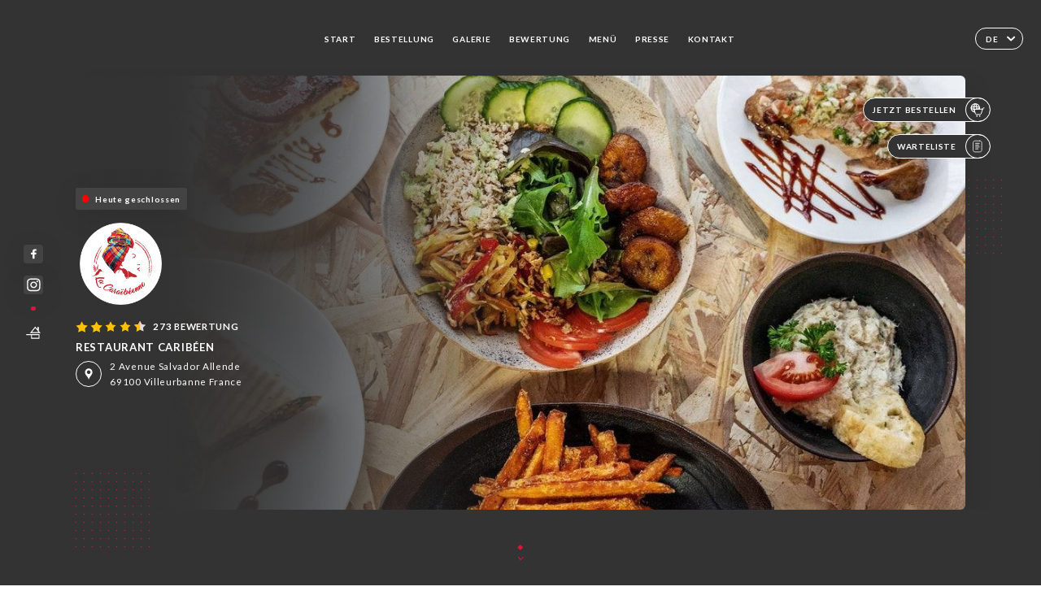

--- FILE ---
content_type: text/html; charset=UTF-8
request_url: https://la-caraibeenne.com/de
body_size: 7483
content:
<!DOCTYPE html>
<html lang="de">
    <head>
        <meta charset="utf-8">
        <meta name="viewport" content="width=device-width, initial-scale=1, maximum-scale=1">
        <meta name="csrf-token" content="OEznn7S2vVvwKSnfbu0dWrgyETieId1b1C0jHp3U">
                    <link rel="apple-touch-icon" sizes="180x180" href="https://la-caraibeenne.com/favicons/apple-touch-icon.png">
            <link rel="icon" type="image/png" sizes="32x32" href="https://la-caraibeenne.com/favicons/favicon-32x32.png">
            <link rel="icon" type="image/png" sizes="16x16" href="https://la-caraibeenne.com/favicons/favicon-16x16.png">
        
        <title>LA CARAÏBÈENNE | Site officiel, commandez et réservez en ligne </title>

        <!-- Styles -->
        <link rel="stylesheet" href="/css/app.css?id=a8b8dbdca731fb5ec49396010164a31c">

        <!-- Scripts -->
        <script src="/js/app.js?id=4b66e7ca790acdb9758e3604730f7198" defer></script>       

        
    </head>
    <body>
        <div class="container dark">
            <div class="main-section">
        <!-- Adding #header__navigation -->
<div class="header-contain ">
    <button type="button" class="burger-menu" id="burger_menu">
        <span class="burger-circle">
            <span class="burger-bars">
                <span class="first-bar"></span>
                <span class="second-bar"></span>
                <span class="third-bar"></span>
            </span>
        </span>
        <div class="menu-text">Menü</div>
    </button>
    <div class="lang">
        <span class="btn-primary">
            <span class="text">
                de
            </span>
            <span class="icon">
                <i class="ic ic-arrow-down"></i>
            </span>
        </span>
    
        <div class="lang_contain drop-flag">
    <div class="blur_lang"></div>
    <div class="lang_container ">
        <a href="#" class="close">
            <i class="ic ic-close"></i>
        </a>
        <div class="header_lang">
            <img src="/svg/shapes/language_illu.svg" alt="">
            <p>Wählen Sie Ihre Sprache:</p>
        </div>
        <ul>
                                                                                                                                                                                            <li>
                        <a class="active" href="/de/">
                            <i class="flag flag-de"></i>
                            <span>Deutsch</span>
                            <i class="ic ic_check_lang"></i>
                        </a>
                    </li>
                                                                                                                                                                                                                                                                                                                    
                                                <li>
                        <a href="/fr/">
                            <i class="flag flag-fr"></i>
                            <span>Französisch</span>
                        </a>
                    </li>
                                                                <li>
                        <a href="/en/">
                            <i class="flag flag-en"></i>
                            <span>Englisch</span>
                        </a>
                    </li>
                                                                <li>
                        <a href="/es/">
                            <i class="flag flag-es"></i>
                            <span>Spanisch</span>
                        </a>
                    </li>
                                                                <li>
                        <a href="/ca/">
                            <i class="flag flag-ca"></i>
                            <span>Katalanisch</span>
                        </a>
                    </li>
                                                                <li>
                        <a href="/it/">
                            <i class="flag flag-it"></i>
                            <span>Italienisch</span>
                        </a>
                    </li>
                                                                                            <li>
                        <a href="/pt/">
                            <i class="flag flag-pt"></i>
                            <span>Portugiesisch</span>
                        </a>
                    </li>
                                                                <li>
                        <a href="/sv/">
                            <i class="flag flag-sv"></i>
                            <span>Schwedisch</span>
                        </a>
                    </li>
                                                                <li>
                        <a href="/zh/">
                            <i class="flag flag-zh"></i>
                            <span>简体中文 (Chinesisch)</span>
                        </a>
                    </li>
                                                                <li>
                        <a href="/ja/">
                            <i class="flag flag-ja"></i>
                            <span>Japanisch</span>
                        </a>
                    </li>
                                                                <li>
                        <a href="/ru/">
                            <i class="flag flag-ru"></i>
                            <span>Russisch</span>
                        </a>
                    </li>
                                                                <li>
                        <a href="/ar/">
                            <i class="flag flag-ar"></i>
                            <span>Arabisch</span>
                        </a>
                    </li>
                                                                <li>
                        <a href="/nl/">
                            <i class="flag flag-nl"></i>
                            <span>Niederländisch</span>
                        </a>
                    </li>
                                                                <li>
                        <a href="/ko/">
                            <i class="flag flag-ko"></i>
                            <span>한국어 (Koreanisch)</span>
                        </a>
                    </li>
                                                                <li>
                        <a href="/cs/">
                            <i class="flag flag-cs"></i>
                            <span>Tschechisch</span>
                        </a>
                    </li>
                                                                <li>
                        <a href="/el/">
                            <i class="flag flag-el"></i>
                            <span>Griechisch</span>
                        </a>
                    </li>
                                    </ul>
    </div>
</div>
    
    </div>
    <div class="blur-main-menu"></div>
    <section class="menu-bar">
        <div class="row">
            <span class="menu-close" id="menu_close"></span>
            <header>
                <!-- Header Menu navigation -->
                <div class="menu-overlay-mobile">
                    <div class="pattern-1 pattern-top pattern"></div>
                    <div class="pattern-1 pattern-bottom pattern"></div>
                    <!-- Social Media Links -->
                    <div class="social-networks">
                                                <a href="https://web.facebook.com/La-Cara%C3%AFb%C3%A9enne-1346923868781057/" target="_blank" title="Facebook">
                            <i class="fa-brands fa-facebook"></i>
                        </a>
                                                <a href="https://www.instagram.com/la_caraibeenne/?hl=fr" target="_blank" title="Instagram">
                            <i class="fa-brands fa-instagram"></i>
                        </a>
                                            </div>
                    <!-- Social Media Links -->
                </div>
                <!-- Header Menu navigation -->
                <div class="header__menu-right">
                    <div class=" menu__items">
                        <ul class="menu">
                                                                                                <li><a href="https://la-caraibeenne.com/de" class=" link">Start</a></li>
                                                                                                                                                                                <li><a href="https://usellweb.co/shops/la-caraibeenne" class=" link">Bestellung</a></li>
                                                                        
                                                                    
                                                                                                <li><a href="https://la-caraibeenne.com/de/gallery" class=" link">Galerie</a></li>
                                                                                                    
                                                                                                <li><a href="https://la-caraibeenne.com/de/opinions" class=" link">Bewertung</a></li>
                                                                                                    
                                                                                                <li><a href="https://la-caraibeenne.com/de/services" class=" link">Menü</a></li>
                                                                                                    
                                                                                                <li><a href="https://la-caraibeenne.com/de/press" class=" link">Presse</a></li>
                                                                                                    
                                                                                                <li><a href="https://la-caraibeenne.com/de/contact" class=" link">Kontakt</a></li>
                                                                                                    
                                                    </ul>
                    </div>
                </div>
                <!-- Header Menu navigation -->
            </header>
        </div>
    </section>
    <!-- End #header__navigation -->
</div>
        <!-- Top Main Page Section -->
        <div class="scroll-section">
            <!-- See more Button scroll -->            
        </div>        
        <!-- Square Pattern -->
        <div class="pattern-1 pattern-left pattern"></div>
        <div class="pattern-1 pattern-right pattern"></div>
        <!-- Square Pattern -->
        <main style="background-image: url(https://asset.uniiti.com/images/shops/slides/0ba001ab351d8e36746d4fffd5d1886fe589ab96.jpeg)">
            <section>
                            <div class="filter"></div>
                
                <!-- Social Media Links -->
                <div class="social-networks">
                                            <a href="https://web.facebook.com/La-Cara%C3%AFb%C3%A9enne-1346923868781057/" target="_blank" title="Facebook">
                            <i class="fa-brands fa-facebook"></i>
                        </a>
                                            <a href="https://www.instagram.com/la_caraibeenne/?hl=fr" target="_blank" title="Instagram">
                            <i class="fa-brands fa-instagram"></i>
                        </a>
                                                            <div class="diveder"></div>
                        <!-- Social Media Links -->
                                                                <i class="bd bd-faitmaison" title="Fait Maison"></i>
                                    </div>
                <!-- Social Media Links -->

                <!-- Voir sur la carte Button -->
                <div class="main-top vnoir-rvs">
                    <div class="header__menu-left">
                                                                                                <div class="menu__btns">
                            <a href="https://usellweb.co/shops/la-caraibeenne" class="btn-primary" target=&quot;_blank&quot;>
                                <span class="text">
                                    Jetzt bestellen
                                </span>
                                <span class="icon">
                                    <i class="ic illu-order"></i>
                                </span>
                            </a>
                        </div>
                                                                        <div class="menu__btns">
                            <a href="#" data-slug="la-caraibeenne" data-lang="de" class="btn-primary waitlistBtn">
                                <span class="text">
                                    Warteliste
                                </span>
                                <span class="icon">
                                    <i class="ic ic-waitlis"></i>
                                </span>
                            </a>
                            <div class="blur_lang"></div>
                            <div class="headerMenuLeftOpen ">
                                <a href="#" class="close">
                                    <i class="ic ic-close"></i>
                                </a>
                                <div class="content waitlistIframe">

                                </div>
                            </div>
                        </div>
                                            </div>
                </div>
                <!-- Voir sur la carte Button -->                
    
                <!-- Content of Top main page -->
                <div class="main-middle middle_homepage">
                    <div class="block-status">
                        <span class="status closed"></span>
                        <p>Heute geschlossen</p>
                    </div>
                    <div class="mobile-pattern pattern-1"></div>
                    <div class="block-headline">
                                                    <div class="block-logo">
                                <div class="filter-logo">
                                                                        <div class="filter-logo-desktop"
                                    style="background: ; border-radius: none; padding: 5px;">
                                        <img src="https://uniiti.com/images/shops/logos/b7e18183cca413ac644b30489f758540818ccbf5.png" style="height: calc(130 * (clamp(350px, 100vw, 3840px) / var(--ideal-viewport-width)))"/>
                                    </div>
                                    <div class="filter-logo-mobile" style="background: ; border-radius: none; padding: 5px;">
                                        <img src="https://uniiti.com/images/shops/logos/b7e18183cca413ac644b30489f758540818ccbf5.png" style="height : 0px"/>
                                    </div>
                                </div>
                            </div>
                                                    <!-- Review -->
                                                <div class="avis">
                            <a href="https://la-caraibeenne.com/de/opinions" class="stars">
                                                                                                            
                                        <i class="fa fa-star"></i>
                                                                                                                                                
                                        <i class="fa fa-star"></i>
                                                                                                                                                
                                        <i class="fa fa-star"></i>
                                                                                                                                                
                                        <i class="fa fa-star"></i>
                                                                                                                                                
                                        <i class="fa fa-star-half"></i>
                                                                                                    <span class=""> 273 Bewertung</span>
                            </a>
                        </div>
                        <h3>
                            RESTAURANT CARIBÉEN
                        </h3>
                        <div class="address-carte">
                            <div class="carte">
                                                            <a href="https://www.google.com/maps/place/?q=place_id:ChIJWVhOfULr9EcRSBg6XR6i7eg" class="btn-primary" target="_blank">
                                    <span class="icon">
                                        <i class="ic ic-map"></i>
                                    </span>
                                </a>
                                <a href="https://www.google.com/maps/place/?q=place_id:ChIJWVhOfULr9EcRSBg6XR6i7eg" class="link_add" target="_blank">
                                                                            <span>2 Avenue Salvador Allende</span>
                                        <span>69100 Villeurbanne France</span>
                                                                    </a>
                                                        </div>
                        </div>
                    </div>
                    <div class="badges">
                        <!-- Social Media Links -->
                        <div class="social-networks mobile-social">
                                                            <a href="https://web.facebook.com/La-Cara%C3%AFb%C3%A9enne-1346923868781057/" target="_blank" title="Facebook">
                                    <i class="fa-brands fa-facebook"></i>
                                </a>
                                                            <a href="https://www.instagram.com/la_caraibeenne/?hl=fr" target="_blank" title="Instagram">
                                    <i class="fa-brands fa-instagram"></i>
                                </a>
                                                    </div>
                                                    <!-- Social Media Links -->
                            <div class="divider"></div>
                                                                            <i class="bd bd-faitmaison" title="Fait Maison"></i>
                                             </div>
                </div>
                <!-- Content of Top main page -->
                                <!-- Review Block -->
                <div class="main-bottom">
                    <div class="block-avis">
                        <div class="link-arrow">
                            <a href="https://la-caraibeenne.com/de/opinions">
                                <i class="ic ic-arrow-right"></i>
                            </a>
                        </div>
                        <p class="avis-name">
                            Marilyn D. bewertete
                        </p>
                        <!-- Review -->
                                                <div class="avis">
                            <a href="https://la-caraibeenne.com/de/opinions" class="stars">
                                                                                                            
                                        <i class="fa fa-star"></i>
                                                                                                                                                
                                        <i class="fa fa-star"></i>
                                                                                                                                                
                                        <i class="fa fa-star"></i>
                                                                                                                                                
                                        <i class="fa fa-star"></i>
                                                                                                                                                
                                        <i class="fa fa-star"></i>
                                                                                                    <span> 5/5</span>
                            </a>
                        </div>
                                                <p class="description">
                            Bon accueil, bonne cuisine
                        </p>
                                            </div>
                </div>
                <!-- Review Block -->
                            </section>
        </main>
        <div class="scroll-section">
            <!-- See more Button scroll -->
            <a href="#scroll" type="button" class="see-more">
                <span class="square"></span>
                <span class="arrow"></span>
            </a>
            <!-- See more Button scroll -->            
        </div>
        <!-- End Top Main Page Section -->
    </div>
    <div class="reach"></div>
    
    <!-- Latest News Section -->
    <section>
        <div id="scroll"></div>
        <div class="contain">
            <!-- Latest News Card Section -->
                        <!-- End Latest News Card Section -->
            <!-- About Us Section -->
            <div class="row">
                                <div class="about-us margin_added ">
                    <div class="pattern-about_us"></div>
                    <div class="title-about">
                        <h2>
                            Über uns
                        </h2>
                    </div>
                    <div class="description">
                        <div id="comp-ij9ffxfx" class="_1Z_nJ animating-screenIn-exit" data-testid="richTextElement" data-angle="0" data-angle-style-location="style">
<h2 class="font_2" style="text-align: center;"><span style="font-size: 18px;">La Cara&iuml;b&eacute;enne... Votre escapade gustative au c&oelig;ur de la Cara&iuml;be&nbsp;</span></h2>
<p style="text-align: center;"><span style="font-size: 18px;">****************</span></p>
<p style="text-align: center;"><span style="font-size: 18px;"><strong>MIDI</strong> du <span style="color: #ff0000;">Samedi</span> sur R&eacute;servation&nbsp;</span></p>
</div>
                    </div>
                </div>
                        </div>
            <!-- End About Us Section -->
            <!-- Review Section -->
                        <div class="row">
                <div class=" review">
                    <div class="left-review">
                        <h2>
                            Aktuelle Bewertungen
                        </h2>
                        <a href="https://la-caraibeenne.com/de/opinions" class="btn-primary desktop">
                            <span class="text">
                                Mehr Bewertungen anzeigen
                            </span>
                            <span class="icon">
                                <i class="ic ic-star"></i>
                            </span>
                        </a>
                    </div>
                    <div class="right-review">
                        <div class="quote-left pattern pattern-1"></div>
                        <i class="ic ic-quote-left"></i>
                        <div class="contain-quote left"></div>
                        <div class="content">
                            <div class="review-name">
                                <p>
                                    Marilyn D. bewertete
                                </p>
                                <!-- Review -->
                                                                <div class="avis">
                                    <a href="https://la-caraibeenne.com/de/opinions" class="stars">
                                                                                                                                    
                                                <i class="fa fa-star"></i>
                                                                                                                                                                                
                                                <i class="fa fa-star"></i>
                                                                                                                                                                                
                                                <i class="fa fa-star"></i>
                                                                                                                                                                                
                                                <i class="fa fa-star"></i>
                                                                                                                                                                                
                                                <i class="fa fa-star"></i>
                                                                                                                            <span> 5 / 5</span>
                                    </a>
                                </div>
                            </div>
                            <div class="description">
                                                                <p>
                                    Bon accueil, bonne cuisine
                                </p>
                                                                
                                <div class="date">
                                    <span>
                                        07/10/2025
                                    </span>
                                    •
                                    <span>
                                        08:34
                                    </span>
                                </div>
                            </div>
                            <a href="https://la-caraibeenne.com/de/opinions" class="btn-primary mobile">
                                <span class="text">
                                    Mehr Bewertungen anzeigen
                                </span>
                                <span class="icon">
                                    <i class="ic ic-star"></i>
                                </span>
                            </a>
                        </div>
                        <div class="quote-right pattern pattern-1"></div>
                        <i class="ic ic-quote-right"></i>
                        <div class="contain-quote right"></div>                        
                    </div>
                </div>
            </div>
                        <!-- End Review Section -->
        </div>
    </section>
    <!-- End Latest News Section -->
    <!-- Map Section -->
    <section class="map-holder">

        <div class="map-shadow-top"></div>
        <div class="map-shadow-bottom"></div>
        <div id="map" class="map"></div>

        <div class="map-details">
            <div class="contain">
                <div class="row">
                    <div class="map-info">
                        <div class="top-info">
                            <div class="left">
                                <i class="ic ic-map-black"></i>
                                <p>
                                                                            <span>2 Avenue Salvador Allende</span>
                                        <span>69100 Villeurbanne France</span>
                                                                    </p>
                            </div>
                            <div class="right">
                                                                <a href="https://www.google.com/maps/place/?q=place_id:ChIJWVhOfULr9EcRSBg6XR6i7eg" target="_blank" class="see-more">
                                        <i class="ic ic-arrow-right"></i>
                                    </a>
                                                            </div>
                        </div>
                        <div class="days-info">
                            <ul class="">
                                
                                                                <li>
                                    <span class="days">Montag</span>
                                    <span class="hours">
                                                                                    Geschlossen
                                                                            </span>
                                </li>
                                                                <li>
                                    <span class="days">Dienstag</span>
                                    <span class="hours">
                                                                                    Geschlossen
                                                                            </span>
                                </li>
                                                                <li>
                                    <span class="days">Mittwoch</span>
                                    <span class="hours">
                                                                                    11:30-14:45 / 18:30-22:30
                                                                                </span>
                                </li>
                                                                <li>
                                    <span class="days">Donnerstag</span>
                                    <span class="hours">
                                                                                    11:30-14:45 / 18:30-22:30
                                                                                </span>
                                </li>
                                                                <li>
                                    <span class="days">Freitag</span>
                                    <span class="hours">
                                                                                    11:30-14:45 / 18:30-22:30
                                                                                </span>
                                </li>
                                                                <li>
                                    <span class="days">Samstag</span>
                                    <span class="hours">
                                                                                    11:30-14:45 / 18:30-22:30
                                                                                </span>
                                </li>
                                                                <li>
                                    <span class="days">Sonntag</span>
                                    <span class="hours">
                                                                                    11:30-14:45 / 18:30-22:30
                                                                                </span>
                                </li>
                                                            </ul>
                        </div>
                    </div>
                </div>
            </div>
        </div>
    </section>
    <!-- End Map Section -->
    <!-- Newsletter Section -->
    <section>
        <div class="contain">
            <div class="row news_marg">
                                <div class="newsletter ">
                    <div class="left">
                        <div class="newsletter-example">
                            <div class="pattern-1 pattern-left pattern"></div>
                            <div class="pattern-1 pattern-right pattern"></div>
                            <div class="card-contain">
                                <div class="sp sp-drawing-arrow"></div>
                                <div class="card">
                                    <div class="content">
                                        <h3>
                                            La Caraïbéenne
                                        </h3>
                                        <p>
                                            Besuchen Sie heute Abend unseren Event …
                                        </p>
                                    </div>
                                    <div class="date">
                                        <span>
                                            Vor 5 Minuten
                                        </span>
                                    </div>
                                </div>
                                <div class="loading">
                                    <div class="body-content">
                                        <div class="loading-text header-loading"></div>
                                        <div class="loading-text content-loading"></div>
                                    </div>
                                    <div class="header-content">
                                        <div class="loading-text date-loading"></div>
                                    </div>
                                </div>
                                <div class="loading">
                                    <div class="body-content">
                                        <div class="loading-text header-loading"></div>
                                    </div>
                                    <div class="header-content">
                                        <div class="loading-text date-loading"></div>
                                    </div>
                                </div>
                            </div>
                        </div>
                    </div>
                    <div class="right">
                        <div class="newsletter-shape">
                            <div class="pattern-1 pattern"></div>
                            <div class="newsletter-mobile"></div>
                        </div>
                        <div class="newsletter-details">
    <h2>
        Erhalten Sie alle News zu La Caraïbéenne
    </h2>
    <!-- Social Media Links -->
    <div class="social-networks">
            <a href="https://web.facebook.com/La-Cara%C3%AFb%C3%A9enne-1346923868781057/" target="_blank" title="Facebook">
            <i class="fa-brands fa-facebook"></i>
        </a>
            <a href="https://www.instagram.com/la_caraibeenne/?hl=fr" target="_blank" title="Instagram">
            <i class="fa-brands fa-instagram"></i>
        </a>
        </div>
    <!-- Social Media Links -->
    <p>
        Registrieren Sie sich für unseren Newsletter und bleiben Sie zu künftigen Events und Angeboten auf dem Laufenden.
    </p>
    <div class="info-letter"></div>
    <div class="form-input">
        <form id="form" method="POST"
      action="https://la-caraibeenne.com/de/submit-newsletter"
      class="form-letter"
>
    <input type="hidden" name="_token" value="OEznn7S2vVvwKSnfbu0dWrgyETieId1b1C0jHp3U" autocomplete="off">
    
    <input class="checkfield" name="email" placeholder="Ihre E-Mail">
            <button id="addLetter" type="submit">OK</button>
</form>
    </div>
</div>                    </div>
                </div>
                            </div>
        </div>
    </section>
    <!-- End Newsletter Section -->
    <!-- News Articles -->
        <!-- End News Articles -->
    <section>
        <div class="contain">
                    <div class="row social_hide">
                <div class="social-media">
                    <div class="header">
                        <h2>
                            Soziale Medien
                        </h2>
                                                    <p>
                                @ #lacaraibeenne
                            </p>
                                            </div>
                    <div class="dashed"></div>

                    <div class="feed">
                        <div class="card">
                        </div>
                        <div class="card">
                        </div>
                    </div>

                    <div class="popup-direct" style="display: none;">
                        <div class="read-more close-btn">
                            <a href="#" class="see-news close">
                                <i class="ic ic-close"></i>
                            </a>
                        </div>

                        <div class="swiper gallery-popup-direct">
                            <div class="swiper-wrapper">
                                
                            </div>
                            <!-- If we need navigation buttons -->
                            <div class="navigation">
                                <div class="read-more swiper-button-prev">
                                    <a href="#" class="see-news">
                                        <i class="ic ic-arrow-left"></i>
                                    </a>
                                    <p>
                                        zurück
                                    </p>
                                </div>
                                <div class="read-more swiper-button-next">
                                    <a href="#" class="see-news">
                                        <i class="ic ic-arrow-right"></i>
                                    </a>
                                    <p>
                                        weiter
                                    </p>
                                </div>
                            </div>
                        </div>
                    </div>
                </div>
            </div>
                </div>
    </section>

            <section class="badges-footer">
                <div class="contain">
                    <div class="row ">
                        <h3>Sie finden uns auch auf …</h3>
                        <ul>
                                                            <li class="tooltip">
                                    <a href="https://uniiti.com/shop/la-caraibeenne" target="_blank">
                                        <i class="bd bd-uniiti"></i>
                                    </a>
                                    <span class="tooltiptext">Uniiti</span>
                                </li>
                                                    </ul>
                    </div>
                </div>
            </section>

            <section class="footer">
                <div class="contain">
                    <div class="row">
                        <div class="footer-container">
                            <div class="footer-identity">
                                <h2>La Caraïbéenne</h2>
                                <address>
                                                                            <span>2 Avenue Salvador Allende</span>
                                        <span>69100 Villeurbanne France</span>
                                                                    </address>
                                                                    <a href="tel:+33699057050" class="btn-primary phone_btn">
                                        <span class="text">
                                            +33699057050
                                        </span>
                                        <span class="icon">
                                            <i class="ic ic-phone"></i>
                                        </span>
                                    </a>
                                                                <div class="lang">
                                    <span class="btn-primary">
                                        <span class="text">
                                            de
                                        </span>
                                        <span class="icon">
                                            <i class="ic ic-arrow-down"></i>
                                        </span>
                                    </span>
                                
                                    <div class="lang_contain drop-flag">
    <div class="blur_lang"></div>
    <div class="lang_container ">
        <a href="#" class="close">
            <i class="ic ic-close"></i>
        </a>
        <div class="header_lang">
            <img src="/svg/shapes/language_illu.svg" alt="">
            <p>Wählen Sie Ihre Sprache:</p>
        </div>
        <ul>
                                                                                                                                                                                            <li>
                        <a class="active" href="/de/">
                            <i class="flag flag-de"></i>
                            <span>Deutsch</span>
                            <i class="ic ic_check_lang"></i>
                        </a>
                    </li>
                                                                                                                                                                                                                                                                                                                    
                                                <li>
                        <a href="/fr/">
                            <i class="flag flag-fr"></i>
                            <span>Französisch</span>
                        </a>
                    </li>
                                                                <li>
                        <a href="/en/">
                            <i class="flag flag-en"></i>
                            <span>Englisch</span>
                        </a>
                    </li>
                                                                <li>
                        <a href="/es/">
                            <i class="flag flag-es"></i>
                            <span>Spanisch</span>
                        </a>
                    </li>
                                                                <li>
                        <a href="/ca/">
                            <i class="flag flag-ca"></i>
                            <span>Katalanisch</span>
                        </a>
                    </li>
                                                                <li>
                        <a href="/it/">
                            <i class="flag flag-it"></i>
                            <span>Italienisch</span>
                        </a>
                    </li>
                                                                                            <li>
                        <a href="/pt/">
                            <i class="flag flag-pt"></i>
                            <span>Portugiesisch</span>
                        </a>
                    </li>
                                                                <li>
                        <a href="/sv/">
                            <i class="flag flag-sv"></i>
                            <span>Schwedisch</span>
                        </a>
                    </li>
                                                                <li>
                        <a href="/zh/">
                            <i class="flag flag-zh"></i>
                            <span>简体中文 (Chinesisch)</span>
                        </a>
                    </li>
                                                                <li>
                        <a href="/ja/">
                            <i class="flag flag-ja"></i>
                            <span>Japanisch</span>
                        </a>
                    </li>
                                                                <li>
                        <a href="/ru/">
                            <i class="flag flag-ru"></i>
                            <span>Russisch</span>
                        </a>
                    </li>
                                                                <li>
                        <a href="/ar/">
                            <i class="flag flag-ar"></i>
                            <span>Arabisch</span>
                        </a>
                    </li>
                                                                <li>
                        <a href="/nl/">
                            <i class="flag flag-nl"></i>
                            <span>Niederländisch</span>
                        </a>
                    </li>
                                                                <li>
                        <a href="/ko/">
                            <i class="flag flag-ko"></i>
                            <span>한국어 (Koreanisch)</span>
                        </a>
                    </li>
                                                                <li>
                        <a href="/cs/">
                            <i class="flag flag-cs"></i>
                            <span>Tschechisch</span>
                        </a>
                    </li>
                                                                <li>
                        <a href="/el/">
                            <i class="flag flag-el"></i>
                            <span>Griechisch</span>
                        </a>
                    </li>
                                    </ul>
    </div>
</div>
                                
                                </div>
                            </div>
                            <div class="footer-list ">
                                <ul>
                                                                                                                        <li><a href="https://la-caraibeenne.com/de" class="link">Start</a></li>
                                                                                                                                                                <li><a href="https://la-caraibeenne.com/de/gallery" class="link">Galerie</a></li>
                                                                                                                                                                <li><a href="https://la-caraibeenne.com/de/opinions" class="link">Bewertung</a></li>
                                                                                                                                                                <li><a href="https://la-caraibeenne.com/de/services" class="link">Menü</a></li>
                                                                                                                                                                <li><a href="https://la-caraibeenne.com/de/press" class="link">Presse</a></li>
                                                                                                                                                                <li><a href="https://la-caraibeenne.com/de/contact" class="link">Kontakt</a></li>
                                                                                                                <li><a href="https://la-caraibeenne.com/de/legal-notice">Rechtliche Hinweise</a></li>
                                </ul>
                            </div>
                                                        <div class="divider"></div>
                            <div class="newsletter ">
                                <div class="right">
                                    <div class="newsletter-details">
    <h2>
        Erhalten Sie alle News zu La Caraïbéenne
    </h2>
    <!-- Social Media Links -->
    <div class="social-networks">
            <a href="https://web.facebook.com/La-Cara%C3%AFb%C3%A9enne-1346923868781057/" target="_blank" title="Facebook">
            <i class="fa-brands fa-facebook"></i>
        </a>
            <a href="https://www.instagram.com/la_caraibeenne/?hl=fr" target="_blank" title="Instagram">
            <i class="fa-brands fa-instagram"></i>
        </a>
        </div>
    <!-- Social Media Links -->
    <p>
        Registrieren Sie sich für unseren Newsletter und bleiben Sie zu künftigen Events und Angeboten auf dem Laufenden.
    </p>
    <div class="info-letter"></div>
    <div class="form-input">
        <form id="form" method="POST"
      action="https://la-caraibeenne.com/de/submit-newsletter"
      class="form-letter"
>
    <input type="hidden" name="_token" value="OEznn7S2vVvwKSnfbu0dWrgyETieId1b1C0jHp3U" autocomplete="off">
    
    <input class="checkfield" name="email" placeholder="Ihre E-Mail">
            <button id="addLetter" type="submit">OK</button>
</form>
    </div>
</div>                                </div>
                            </div>
                                                        
                        </div>
                        <div class="copyright-container">
                            <div class="copyright">© Copyright 2026 – La Caraïbéenne – alle Rechte vorbehalten</div>
                            <div class="designed-by ">
                                <span>Die Website wurde erstellt mit</span>
                                <span class="ic ic-heart"></span>
                                <span>in</span>
                                <div class="dashed"></div>
                                <span class="ic ic-eiffeltower"></span>
                                <span>von <a href="https://uniiti.com/" target="_blank">Uniiti</a></span>
                            </div>
                        </div>
                    </div>
                </div>
            </section>

            <!-- Scroll bottom secttion-->
                                        
            <!-- Quick links-->
            <nav class="nav-mobile">
                                                                                        <a href="https://usellweb.co/shops/la-caraibeenne" target=&quot;_blank&quot;><i class="illu illu-order" title="Commander"></i> Bestellung</a>
                                                                                                                                                                                        <a href="https://la-caraibeenne.com/de/services"><i class="illu illu-menu" title="Carte"></i> Menü</a>
                                                                                <a href="https://maps.google.com/?q=45.776014,4.862334" target="_blank"><i class="illu illu-itineraire" title="Itinéraire"></i> Itinéraire</a>                    
                                                </nav>



        </div>

        
        <style>        
            main section .see-more .square,
            .header-page .articles .contain .row .card .content .left h2::after,
            .header-page .events .contain .row .card .content .left h2::after,
            .faq .contain .row .question::after, .legales .contain .row .question::after,
            .row header .header__menu-right .menu__items .menu li .link:hover::after,
            .row header .header__menu-right .menu__items .menu li .link:hover::before,
            .row header .header__menu-right .menu__items .menu li .active::before,
            .row header .header__menu-right .menu__items .menu li .active::after,
            section .contain .row .latest-news .news-content .left .title a::after,
            .scroll-section .see-more .square,
            .services_items::after,
            .services .contain .row .services_menu .services_pack .info_menu .info p::after,
            .social-networks .diveder,
            .reserve-section,
            .container.dark .both-btn .divider,
            .container.black .both-btn .divider {
                background-color: #DC143C;
            }
            .black main section .filter {
                background-color: #FFFFFF;
                opacity: 0.4                
            }
            .row .about-us .description,
            main section .see-more .arrow,
            .scroll-section .see-more .square,
            .scroll-section .see-more .arrow,
            .btn-primary:hover,
            .btn-primary:hover .icon,
            .see-more:hover,
            .read-more a:hover,
            .read-more span:hover,
            .container.dark .btn-primary:hover,
            main section .main-bottom .block-avis .link-arrow a:hover,
            .services .contain .row .header .tabs .tab-item a.active-item,
            .services .contain .row .header .tabs .tab-item a:hover {
                border-color: #DC143C !important;
            }
            .container .lang .lang_contain .lang_container ul li a:hover,
            .container .lang .lang_contain .lang_container ul li a.active {
                border-color: #DC143C !important;
                box-shadow: 0px 8px 34px rgba(0, 0, 0, 0.06);
            }
            .pattern,
            .row .review .right-review .ic-quote-left,
            .row .review .right-review .ic-quote-right,
            .quotes .row .ic,
            .container.black main section .main-middle .mobile-pattern,
            main section .main-middle .mobile-pattern,
            .news-articles .left .arrows-news,
            .services .contain .row .notice .ic-info-services,
            .services .contain .row .services_menu .divider i,
            section .contain .row .latest-news .news-image,
            .news-articles .right .articles-card .image,
            .container.dark .reserve-section a .illu-reserver,
            .container.dark .reserve-section a .illu-order,
            .container.black .reserve-section a .illu-reserver,
            .container.black .reserve-section a .illu-order,
            .container.dark .reserve-section a .illu-waitlist,
            .container.black .reserve-section a .illu-waitlist,
            .container .lang .lang_contain .lang_container ul li .ic_check_lang,
            .gallery .row .video-swiper .swiper-slide-video .swiper-slide .thumb_cover{ 
                background-color: #DC143C;
                -webkit-mask-size: contain;
                mask-size: cover;
                -webkit-mask-repeat: no-repeat;
                -webkit-mask-position: center center;                
            }
            .container.dark .reserve-section span,
            .container.black .reserve-section span {
                color: #DC143C;
            }
            .row .about-us .description a,
            .article-detail .contain .row .content .content-description a{
                color: #DC143C;
                text-decoration: underline;
                display: inline-block;
            }
            .booking .row .links a:hover,
            .booking .contain .row .iframe .links a:hover,
            .usel .contain .row .iframe .links a:hover {
                border-color: #DC143C;
                color: #DC143C !important;
            }
            main section .main-middle .block-headline h1 {
                font-size: clamp(30px, 60px, 50px);
            }
            @media screen and (max-width: 1024px) {
                main section .main-middle .block-headline .block-logo .filter-logo-desktop {
                        display: none;
                }
                main section .main-middle .block-headline .block-logo .filter-logo-mobile {
                    display: flex;
                    align-items: center;
                    justify-content: center;                    
                }                
                main section .main-middle .block-headline h1 {
                    font-size: clamp(30px,60px, 50px);
                    line-height: 60px;
                }
            }
        </style>
    </body>
</html>
<script>
    translation = {
        empty_field: 'Huch! Bitte geben Sie Ihre E-Mail ein.',
        newsletter_success: 'Sie haben sich für den Newsletter angemeldet.',
        newsletter_error: 'Ihre E-Mail muss ein gültiges Format aufweisen. Beispiel: name@domain.com',
        newsletter_exist: 'Huch! Sie sind bereits für den Newsletter angemeldet.',
    },
    shop = {
        longitude: '4.862334',
        latitude: '45.776014'
    },
    env = {
        BOOKING_PARAM: 'https://uniiti.com',
        CURRENT_DOMAIN: 'uniiti-prod.com',
        uniiti_id: '1875',
        MAP_API_TOKEN:  '',
    }
</script>



--- FILE ---
content_type: image/svg+xml
request_url: https://la-caraibeenne.com/svg/icons/instagram_dark.svg
body_size: 1667
content:
<svg xmlns="http://www.w3.org/2000/svg" width="36" height="36" viewBox="0 0 36 36">
    <path fill="#FFF" fill-rule="evenodd" d="M19.16 6c2.223.004 2.678.022 3.788.072 1.277.058 2.15.261 2.912.558.79.307 1.459.717 2.126 1.384.667.667 1.077 1.336 1.384 2.125.297.764.5 1.636.558 2.913.052 1.152.069 1.599.072 4.052v1.792c-.003 2.453-.02 2.9-.072 4.052-.058 1.277-.261 2.15-.558 2.912-.307.79-.717 1.459-1.384 2.126-.667.667-1.336 1.077-2.126 1.384-.763.297-1.635.5-2.912.558-1.152.052-1.599.069-4.052.072h-1.792c-2.453-.003-2.9-.02-4.052-.072-1.277-.058-2.15-.261-2.913-.558-.789-.307-1.458-.717-2.125-1.384-.667-.667-1.077-1.336-1.384-2.126-.297-.763-.5-1.635-.558-2.912-.05-1.11-.068-1.565-.071-3.788v-2.32c.003-2.224.02-2.678.071-3.788.058-1.277.261-2.15.558-2.913.307-.789.717-1.458 1.384-2.125.667-.667 1.336-1.077 2.125-1.384.764-.297 1.636-.5 2.913-.558 1.11-.05 1.565-.068 3.788-.071zM18 8.163c-3.204 0-3.584.012-4.85.07-1.169.053-1.804.249-2.227.413-.56.218-.96.478-1.38.898-.42.42-.68.82-.898 1.38-.164.423-.36 1.058-.413 2.228-.058 1.265-.07 1.645-.07 4.849s.012 3.584.07 4.849c.053 1.17.249 1.805.413 2.228.218.56.478.96.898 1.38.42.42.82.68 1.38.898.423.164 1.058.36 2.228.413 1.139.052 1.56.067 3.969.07h1.76c2.41-.003 2.83-.018 3.969-.07 1.17-.053 1.805-.249 2.228-.413.56-.218.96-.478 1.38-.898.42-.42.68-.82.898-1.38.164-.423.36-1.058.413-2.228.052-1.139.067-1.56.07-3.969v-1.76c-.003-2.409-.018-2.83-.07-3.969-.054-1.17-.249-1.805-.413-2.228-.218-.56-.478-.96-.898-1.38-.42-.42-.82-.68-1.38-.898-.423-.164-1.058-.36-2.228-.413-1.265-.058-1.645-.07-4.849-.07zM18 12c3.314 0 6 2.686 6 6s-2.686 6-6 6-6-2.686-6-6 2.686-6 6-6zm0 2.105c-2.151 0-3.895 1.744-3.895 3.895S15.85 21.895 18 21.895 21.895 20.15 21.895 18 20.15 14.105 18 14.105zM24.5 10c.828 0 1.5.672 1.5 1.5s-.672 1.5-1.5 1.5-1.5-.672-1.5-1.5.672-1.5 1.5-1.5z"/>
</svg>
